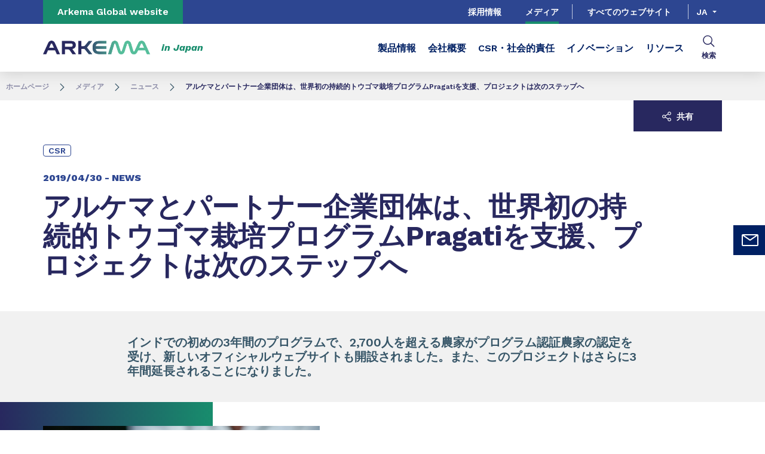

--- FILE ---
content_type: text/html;charset=UTF-8
request_url: https://www.arkema.com/japan/ja/media/newslist/news/global/csr/2019/20190430-arkema-and-its-pa/
body_size: 11630
content:
<!DOCTYPE html>
<html lang="ja" dir="ltr">
<head>
<!-- Google Tag Manager -->
<script>(function(w,d,s,l,i){w[l]=w[l]||[];w[l].push({'gtm.start':
new Date().getTime(),event:'gtm.js'});var f=d.getElementsByTagName(s)[0],
j=d.createElement(s),dl=l!='dataLayer'?'&l='+l:'';j.async=true;j.src=
'https://www.googletagmanager.com/gtm.js?id='+i+dl;f.parentNode.insertBefore(j,f);
})(window,document,'script','dataLayer','GTM-TC26C36');</script>
<!-- End Google Tag Manager -->

    <meta name="viewport" content="width=device-width, initial-scale=1.0"/>
    <meta http-equiv="Content-Type" content="text/html; charset=utf-8"/>
    <link rel="preconnect" href="https://fonts.gstatic.com">
    <link rel="apple-touch-icon" sizes="180x180" href="/modules/proxima-templates/favicon/newFavicon-180x180.png">
    <link rel="icon" type="image/png" sizes="32x32" href="/modules/proxima-templates/favicon/newFavicon-32x32.png">
    <link rel="icon" type="image/png" sizes="16x16" href="/modules/proxima-templates/favicon/newFavicon-16x16.png">
    <link href="https://fonts.googleapis.com/css2?family=Work+Sans:ital,wght@0,400;0,600;0,700;0,800;1,400;1,600;1,700;1,800&display=swap" rel="stylesheet">
    
<script async src="https://page.arkema.com/js/forms2/js/forms2.min.js"></script>
    
<script type="application/ld+json">
        {
            "@context": "https://schema.org",
            "@type": "WebSite",
            "name": "アルケマ 日本",
            "url": "https://www.arkema.com/japan/"
        }
    </script>
    <script src="https://unpkg.com/dayjs@1/dayjs.min.js"></script>
    <script src="https://unpkg.com/dayjs@1/locale/ja.js"></script>
    <script src="https://unpkg.com/dayjs@1/plugin/utc.js"></script>
    <script src="https://unpkg.com/dayjs@1/plugin/timezone.js"></script>

<title>アルケマとパートナー企業団体は、世界初の持続的トウゴマ栽培プログラムPragatiを支援、プロジェクトは次のステップへ | アルケマ 日本</title>
<link rel="canonical" href="https://www.arkema.com/japan/ja/media/newslist/news/global/csr/2019/20190430-arkema-and-its-pa/"/>
<meta name="url" content="/japan/ja/media/newslist/news/global/csr/2019/20190430-arkema-and-its-pa/"/><meta property="twitter:url" content="https://www.arkema.com/japan/ja/media/newslist/news/global/csr/2019/20190430-arkema-and-its-pa/"/>
<meta property="og:url" content="https://www.arkema.com/japan/ja/media/newslist/news/global/csr/2019/20190430-arkema-and-its-pa/"/><meta property="twitter:title" content="アルケマとパートナー企業団体は、世界初の持続的トウゴマ栽培プログラムPragatiを支援、プロジェクトは次のステップへ | アルケマ 日本"/>
<meta property="og:title" content="アルケマとパートナー企業団体は、世界初の持続的トウゴマ栽培プログラムPragatiを支援、プロジェクトは次のステップへ | アルケマ 日本"/><meta property="twitter:image" content="https://www.arkema.com/files/live/sites/shared_arkema/files/arkema-logo.webp"/>
<meta property="og:image" content="https://www.arkema.com/files/live/sites/shared_arkema/files/arkema-logo.webp"/>
<meta name="description" content="インドでの初めの3年間のプログラムで、2,700人を超える農家がプログラム認証農家の認定を受け、新しいオフィシャルウェブサイトも開設されました。また、このプロジェクトはさらに3年間延長されることになりました。 "/><meta property="twitter:description" content="インドでの初めの3年間のプログラムで、2,700人を超える農家がプログラム認証農家の認定を受け、新しいオフィシャルウェブサイトも開設されました。また、このプロジェクトはさらに3年間延長されることになりました。 "/>
<meta property="og:description" content="インドでの初めの3年間のプログラムで、2,700人を超える農家がプログラム認証農家の認定を受け、新しいオフィシャルウェブサイトも開設されました。また、このプロジェクトはさらに3年間延長されることになりました。 "/>

<link rel="alternate" hreflang="ja-JA" href="https://www.arkema.com/japan/ja/media/newslist/news/global/csr/2019/20190430-arkema-and-its-pa/"/>
<link rel="alternate" hreflang="en-JA" href="https://www.arkema.com/japan/en/media/newslist/news/global/csr/2019/20190430-arkema-and-its-pa/"/>
<link rel="alternate" hreflang="en-US" href="https://www.arkema.com/usa/en/media/news/global/csr/2019/20190430-arkema-and-its-pa/"/>
<link rel="alternate" hreflang="en-CA" href="https://www.arkema.com/canada/en/newslist/news/global/csr/2019/20190430-arkema-and-its-pa/"/>
<link rel="alternate" hreflang="fr-CA" href="https://www.arkema.com/canada/fr/newslist/news/global/csr/2019/20190430-arkema-and-its-pa/"/>
<link rel="alternate" hreflang="x-default" href="https://www.arkema.com/global/en/websites-and-locations/"/>




<script type="application/json" id="jahia-data-ctx">{"contextPath":"","lang":"ja","uilang":"ja","siteUuid":"8aa6d8ab-41e5-4138-a10d-cf813dba6072","wcag":true,"ckeCfg":""}</script>
<script type="application/json" id="jahia-data-ck">{"path":"/modules/ckeditor/javascript/"}</script>
<script src="/javascript/initJahiaContext.js"></script>
<link id="staticAssetCSS0" rel="stylesheet" href="/generated-resources/e7989b77d2f8ca7eea47c66ecf075ee.min.css" media="screen" type="text/css"/>
<link id="staticAssetCSS1" rel="stylesheet" href="/generated-resources/db5ad144115e9f72b9a17e96edc7d437.min.css" media="print" type="text/css"/>
<script id="staticAssetJavascript0" src="/generated-resources/7cde6a38cd1cce31cd9496cc12f89a4.min.js"  ></script>
<script type="text/javascript" nonce="NmE5ZDg2NGEtNGU4Yy00NmIyLWFmMWYtOTQxNThjZDJiMDEw">
    window.digitalDataOverrides = window.digitalDataOverrides || [];
    window.digitalData = {
        "scope": "arkema_japan",
        "site": {
            "siteInfo": {
                "siteID": "8aa6d8ab-41e5-4138-a10d-cf813dba6072"
            }
        },
        "page": {
            "pageInfo": {
                "pageID": "3211a27d-a430-4a48-8a35-8482deac5e9c",
                "nodeType": "jnt:page",
                "pageName": "News",
                "pagePath": "/sites/arkema_japan/home/media/newslist/news",
                "templateName": "news",
                "destinationURL": document.location.origin + document.location.pathname,
                "destinationSearch": document.location.search,
                "referringURL": null,
                "language": "ja",
                "categories": ["/sites/systemsite/categories/structuring/arkema/share/arkema_japan"],
                "tags": []
            },
            "consentTypes":[
                
            ]
        },
        "events": [],
        "contextServerPublicUrl": "/modules/jexperience/proxy/arkema_japan",
        "sourceLocalIdentifierMap" : {},
        "wemInitConfig":  {
            "contextServerUrl" : "/modules/jexperience/proxy/arkema_japan",
            "isPreview": false,
            "timeoutInMilliseconds": 1000,
            "dxUsername" : "guest",
            "contextServerCookieName" : "context-profile-id",
            "activateWem": true,
            "enableWemActionUrl": "/ja/sites/arkema_japan.enableWem.do",
            "requiredProfileProperties": ['j:nodename'],
            "requiredSessionProperties": [],
            "requireSegments": false,
            "requireScores": false
        }, 
    };

   // Expose Wem init functions  
   wem.init();
  </script>

<script type="application/json" id="jahia-data-aggregatedjs">{"scripts":["/modules/jexperience/javascript/jexperience/dist/3_6_2/wem.min.js","/modules/jquery/javascript/jquery-3.4.1.min.js","/modules/assets/javascript/jquery.jahia.min.js"]}</script>

<script type="text/javascript" src="/modules/CsrfServlet"></script>
</head>

<body id="anchor-top" class="scroll-active ">
<!-- Google Tag Manager (noscript) -->
<noscript><iframe src="https://www.googletagmanager.com/ns.html?id=GTM-TC26C36"
height="0" width="0" style="display:none;visibility:hidden"></iframe></noscript>
<!-- End Google Tag Manager (noscript) -->

<div class="skip-link js-skip">
    <a href="#main-content">Go to content</a>
    <a href="#header-global">Go to navigation</a>
    <button data-target="header-primary-search">Go to search</button>
        </div>
<nav id="nav-content" class="page-contact-list" aria-label="???access.social.navigation.label???">
    <!-- We are on a display page type -->
                    <!-- Content sticky - start -->
                <form action="/japan/ja/media/newslist/news.goto.do" method="post">
                    <input type="hidden" name="target" value="ff410946-243b-41b3-aac1-bed8ffeac565">
                    <input type="hidden" name="from" value="aef30f16-63bd-4071-a4f9-4b47b0b5f0b3">
                    <button class="page-contact">
                        <svg viewBox="0 0 32 32" class="icon icon-image-email">
                            <use href="/modules/proxima-main/assets/svg/sprite-global.svg#icon-image-email" />
                        </svg>
                        お問い合わせ</button>
                </form>
                <!-- Content sticky - end --></nav>
<div id="root" class="arkema-root">
    <header id="header-global" class=" js-witch-important js-header header-site" aria-live="polite">
    <input type="hidden" id="tab" name="tab" value="">
    <div class="header-site-country">
            <a href="https://www.arkema.com/global/en/" target="_blank" class="js-hover" data-hover="hover-group-2">
                Arkema Global website</a>
        </div>
    <!-- Header secondary menu -->
    <nav class="header-secondary-navigation" aria-label="Secondary navigation">
        <ul class="header-navigation-list">
            <li class="header-navigation-item" >
            <button class="js-switch js-switch-marked header-navigation-button js-hover  js-megamenu-level" data-level="1" data-target="a88cb84a-945c-4c24-bacc-2b1d3ec8f88c" aria-controls="a88cb84a-945c-4c24-bacc-2b1d3ec8f88c" data-hover="hover-group-2" aria-haspopup="true" aria-expanded="false">
                    採用情報<svg viewBox="0 0 128 128" class="icon icon-arrow">
                    <use href="/modules/proxima-main/assets/svg/sprite-global.svg#icon-arrow" />
                </svg>
            </button>
        <div id="a88cb84a-945c-4c24-bacc-2b1d3ec8f88c" class="header-megamenu header-secondary-megamenu header-secondary-panel header-level1 header-color-transparent" aria-live="polite">
    <aside class="header-megamenu-left">
    <button data-target="a88cb84a-945c-4c24-bacc-2b1d3ec8f88c" class="button button-back header-secondary-return-link js-header-menu-return js-switch js-megamenu-level-close" data-level="1">
        <svg viewBox="0 0 24 24" class="icon icon-boutons-link-normal">
            <use href="/modules/proxima-main/assets/svg/sprite-global.svg#icon-boutons-link-normal" />
        </svg>
        Back</button>
    <p></p>
    <p>
        </p>

    <a href=""  target="_self"  class="button button-secondary"
    >
    このセクションを見る</a></aside><div class="header-secondary-panel-list header-column header-column-primary">
    <div class="wrapper">

        <div class="header-secondary-panel-return js-switch" data-target="a88cb84a-945c-4c24-bacc-2b1d3ec8f88c">
            <button class="button button-back header-secondary-return-link js-header-menu-return">
                <svg viewBox="0 0 24 24" class="icon icon-boutons-link-normal">
                    <use href="/modules/proxima-main/assets/svg/sprite-global.svg#icon-boutons-link-normal" />
                </svg>
                Back</button>
            <button class="button button-close header-secondary-return-icon js-switch" data-target="a88cb84a-945c-4c24-bacc-2b1d3ec8f88c" title="Close this level menu">
                <svg viewBox="0 0 500 500" class="icon icon-close">
                    <use href="/modules/proxima-main/assets/svg/sprite-global.svg#icon-close" />
                </svg>
            </button>
        </div>

        <nav  aria-label="Secondary navigation submenu">
            <ul data-menu-level="2" aria-live="polite">
                <li class="menu-link-attach menu-link-level1">
                                    <a href="/japan/ja/careers/join-us/" >
                                        キャリア<svg viewBox="0 0 24 24" class="icon icon-boutons-link-normal">
                                            <use href="/modules/proxima-main/assets/svg/sprite-global.svg#icon-boutons-link-normal" />
                                        </svg>
                                    </a>
                                </li>
                            </ul>
        </nav>

    </div>
</div></div></li>
        <li class="header-navigation-item" >
            <button class="js-switch js-switch-marked header-navigation-button js-hover selected js-megamenu-level" data-level="1" data-target="328fc0e1-2e2c-4a4e-9d1a-6a1df6b104a3" aria-controls="328fc0e1-2e2c-4a4e-9d1a-6a1df6b104a3" data-hover="hover-group-2"aria-current="true" aria-haspopup="true" aria-expanded="false">
                    メディア<svg viewBox="0 0 128 128" class="icon icon-arrow">
                    <use href="/modules/proxima-main/assets/svg/sprite-global.svg#icon-arrow" />
                </svg>
            </button>
        <div id="328fc0e1-2e2c-4a4e-9d1a-6a1df6b104a3" class="header-megamenu header-secondary-megamenu header-secondary-panel header-level1 header-color-transparent" aria-live="polite">
    <aside class="header-megamenu-left">
    <button data-target="328fc0e1-2e2c-4a4e-9d1a-6a1df6b104a3" class="button button-back header-secondary-return-link js-header-menu-return js-switch js-megamenu-level-close" data-level="1">
        <svg viewBox="0 0 24 24" class="icon icon-boutons-link-normal">
            <use href="/modules/proxima-main/assets/svg/sprite-global.svg#icon-boutons-link-normal" />
        </svg>
        Back</button>
    <p></p>
    <p>
        </p>

    <a href="/japan/ja/media/"  target="_self"  class="button button-secondary"
    >
    このセクションを見る</a></aside><div class="header-secondary-panel-list header-column header-column-primary">
    <div class="wrapper">

        <div class="header-secondary-panel-return js-switch" data-target="328fc0e1-2e2c-4a4e-9d1a-6a1df6b104a3">
            <button class="button button-back header-secondary-return-link js-header-menu-return">
                <svg viewBox="0 0 24 24" class="icon icon-boutons-link-normal">
                    <use href="/modules/proxima-main/assets/svg/sprite-global.svg#icon-boutons-link-normal" />
                </svg>
                Back</button>
            <button class="button button-close header-secondary-return-icon js-switch" data-target="328fc0e1-2e2c-4a4e-9d1a-6a1df6b104a3" title="Close this level menu">
                <svg viewBox="0 0 500 500" class="icon icon-close">
                    <use href="/modules/proxima-main/assets/svg/sprite-global.svg#icon-close" />
                </svg>
            </button>
        </div>

        <nav  aria-label="Secondary navigation submenu">
            <ul data-menu-level="2" aria-live="polite">
                <li class="menu-link-attach menu-link-level1">
                                    <a href="/japan/ja/media/newslist/" >
                                        ニュース<svg viewBox="0 0 24 24" class="icon icon-boutons-link-normal">
                                            <use href="/modules/proxima-main/assets/svg/sprite-global.svg#icon-boutons-link-normal" />
                                        </svg>
                                    </a>
                                </li>
                            <li class="menu-link-attach menu-link-level1">
                                    <a href="/japan/ja/media/webinar/" >
                                        ウェビナー<svg viewBox="0 0 24 24" class="icon icon-boutons-link-normal">
                                            <use href="/modules/proxima-main/assets/svg/sprite-global.svg#icon-boutons-link-normal" />
                                        </svg>
                                    </a>
                                </li>
                            <li class="menu-link-attach menu-link-level1">
                                    <a href="/japan/ja/media/public-notice/" >
                                        法定公告<svg viewBox="0 0 24 24" class="icon icon-boutons-link-normal">
                                            <use href="/modules/proxima-main/assets/svg/sprite-global.svg#icon-boutons-link-normal" />
                                        </svg>
                                    </a>
                                </li>
                            </ul>
        </nav>

    </div>
</div></div></li>
        </ul></nav>

    <a href="/japan/ja/websites-and-locations/" class="header-secondary-panel-type header-secondary-country header-navigation-item js-hover" data-hover="hover-group-2">
            すべてのウェブサイト</a>
    <!-- Header secondary Language selector -->
    <div class="header-secondary-language" id="header-secondary-language" aria-live="polite">
        <button class="header-secondary-language-current js-switch js-hover"
                        data-target="header-secondary-language"
                        aria-controls="language-list"
                        aria-label="Choose a language, current language, ja"
                        aria-haspopup="listbox"
                        aria-activedescendant="option-ja"
                    data-hover="hover-group-2">
                        ja</button>
            <div class="header-secondary-language-underline"></div>
        <ul id="language-list" class="header-secondary-language-list" role="listbox" aria-label="List of languages" tabindex="-1">
            <li role="option"
                            aria-selected="false"
                            aria-label="en"
                            tabindex="0">
                            <a href='/japan/en/media/newslist/news/global/csr/2019/20190430-arkema-and-its-pa/'
                               >
                                    en</a>
                        </li>
                    </ul>
    </div><!-- Header primary Logo -->
    <div class='header-primary-logo header-primary-logo-country'>
        <a href="/japan/ja/" title="Return to homepage">
            <img src="/files/live/sites/shared_arkema/files/arkema-logo.webp" >
        </a>
        <span class="logo-country">
                in Japan</span>
        </div><!-- Header primary -->
    <!-- Header primary Main bar -->
<nav class="header-primary-navigation" aria-label="Primary navigation">
    <ul class="header-navigation-list">
            <li class="header-navigation-item" >
            <button class="js-switch js-switch-marked header-navigation-button js-hover  js-megamenu-level" data-level="1" data-target="8c508e1d-23ec-4bc4-930e-059a90dd674b" aria-controls="8c508e1d-23ec-4bc4-930e-059a90dd674b" data-hover="hover-group-1" aria-haspopup="true" aria-expanded="false">
                    製品情報<svg viewBox="0 0 128 128" class="icon icon-arrow">
                    <use href="/modules/proxima-main/assets/svg/sprite-global.svg#icon-arrow" />
                </svg>
            </button>
        <div id="8c508e1d-23ec-4bc4-930e-059a90dd674b" class="header-megamenu header-main-megamenu header-secondary-panel header-level1 header-color-transparent" aria-live="polite">
    <aside class="header-megamenu-left">
    <button data-target="8c508e1d-23ec-4bc4-930e-059a90dd674b" class="button button-back header-secondary-return-link js-header-menu-return js-switch js-megamenu-level-close" data-level="1">
        <svg viewBox="0 0 24 24" class="icon icon-boutons-link-normal">
            <use href="/modules/proxima-main/assets/svg/sprite-global.svg#icon-boutons-link-normal" />
        </svg>
        Back</button>
    <p></p>
    <p>
        </p>

    <a href="/japan/ja/products/"  target="_self"  class="button button-secondary"
    >
    このセクションを見る</a></aside><div class="header-secondary-panel-list header-column header-column-manual">
    <div class="wrapper">
        <div class="header-secondary-panel-return">
            <button class="button button-back js-header-menu-return js-switch header-secondary-return-link" data-target="8c508e1d-23ec-4bc4-930e-059a90dd674b">
                <svg viewBox="0 0 24 24" class="icon icon-boutons-link-normal">
                    <use href="/modules/proxima-main/assets/svg/sprite-global.svg#icon-boutons-link-normal" />
                </svg>
                Back</button>
            <button class="js-switch button-close header-secondary-return-icon" data-target="8c508e1d-23ec-4bc4-930e-059a90dd674b" title="Close this level menu">
                <svg viewBox="0 0 500 500" class="icon icon-close">
                    <use href="/modules/proxima-main/assets/svg/sprite-global.svg#icon-close" />
                </svg>
            </button>
        </div>
        <nav  aria-label="Primary navigation submenu">
            <ul class="header-navigation-list">
            <li class="menu-link-attach menu-link-background-white" >
            <a href="/japan/ja/products/advanced-materials/"  target="_self"  class=""
    >
    先端材料<svg class="icon icon-boutons-link-normal">
            <use href="/modules/proxima-main/assets/svg/sprite-global.svg#icon-boutons-link-normal" />
        </svg></a></li>
        <li class="menu-link-attach menu-link-background-white" >
            <a href="/japan/ja/products/coating-solutions/"  target="_self"  class=""
    >
    コーティングソリューション<svg class="icon icon-boutons-link-normal">
            <use href="/modules/proxima-main/assets/svg/sprite-global.svg#icon-boutons-link-normal" />
        </svg></a></li>
        <li class="menu-link-attach menu-link-background-white" >
            <a href="/japan/ja/products/intermediates/"  target="_self"  class=""
    >
    中間体<svg class="icon icon-boutons-link-normal">
            <use href="/modules/proxima-main/assets/svg/sprite-global.svg#icon-boutons-link-normal" />
        </svg></a></li>
        <li class="menu-link-attach menu-link-background-white" >
            <a href="/japan/ja/products/new-products-incubator/"  target="_self"  class=""
    >
    新製品インキュベーター<svg class="icon icon-boutons-link-normal">
            <use href="/modules/proxima-main/assets/svg/sprite-global.svg#icon-boutons-link-normal" />
        </svg></a></li>
        </ul><ul class="header-navigation-list">
            <li class="menu-link-attach menu-link-background-white" >
            <a href="/japan/ja/products/adhesive-solutions/"  target="_self"  class=""
    >
    接着剤ソリューション<svg class="icon icon-boutons-link-normal">
            <use href="/modules/proxima-main/assets/svg/sprite-global.svg#icon-boutons-link-normal" />
        </svg></a></li>
        <li class="menu-link-attach menu-link-background-white" >
            <a href="/japan/ja/products/3d-printing/"  target="_self"  class=""
    >
    3Dプリンター材料<svg class="icon icon-boutons-link-normal">
            <use href="/modules/proxima-main/assets/svg/sprite-global.svg#icon-boutons-link-normal" />
        </svg></a></li>
        <li class="menu-link-attach menu-link-background-white" >
            <a href="/japan/ja/products/sds-1/"  target="_self"  class=""
    >
    安全データシート<svg class="icon icon-boutons-link-normal">
            <use href="/modules/proxima-main/assets/svg/sprite-global.svg#icon-boutons-link-normal" />
        </svg></a></li>
        </ul></nav>
    </div>
</div></div></li>
        <li class="header-navigation-item" >
            <button class="js-switch js-switch-marked header-navigation-button js-hover  js-megamenu-level" data-level="1" data-target="9fe19637-befc-47f4-9ea6-d2b57b6e8e9d" aria-controls="9fe19637-befc-47f4-9ea6-d2b57b6e8e9d" data-hover="hover-group-1" aria-haspopup="true" aria-expanded="false">
                    会社概要<svg viewBox="0 0 128 128" class="icon icon-arrow">
                    <use href="/modules/proxima-main/assets/svg/sprite-global.svg#icon-arrow" />
                </svg>
            </button>
        <div id="9fe19637-befc-47f4-9ea6-d2b57b6e8e9d" class="header-megamenu header-main-megamenu header-secondary-panel header-level1 header-color-transparent" aria-live="polite">
    <aside class="header-megamenu-left">
    <button data-target="9fe19637-befc-47f4-9ea6-d2b57b6e8e9d" class="button button-back header-secondary-return-link js-header-menu-return js-switch js-megamenu-level-close" data-level="1">
        <svg viewBox="0 0 24 24" class="icon icon-boutons-link-normal">
            <use href="/modules/proxima-main/assets/svg/sprite-global.svg#icon-boutons-link-normal" />
        </svg>
        Back</button>
    <p></p>
    <p>
        </p>

    <a href="/japan/ja/arkema-in-japan/business-overview/"  target="_self"  class="button button-secondary"
    >
    このセクションを見る</a></aside><div class="header-secondary-panel-list header-column header-column-primary">
    <div class="wrapper">

        <div class="header-secondary-panel-return js-switch" data-target="9fe19637-befc-47f4-9ea6-d2b57b6e8e9d">
            <button class="button button-back header-secondary-return-link js-header-menu-return">
                <svg viewBox="0 0 24 24" class="icon icon-boutons-link-normal">
                    <use href="/modules/proxima-main/assets/svg/sprite-global.svg#icon-boutons-link-normal" />
                </svg>
                Back</button>
            <button class="button button-close header-secondary-return-icon js-switch" data-target="9fe19637-befc-47f4-9ea6-d2b57b6e8e9d" title="Close this level menu">
                <svg viewBox="0 0 500 500" class="icon icon-close">
                    <use href="/modules/proxima-main/assets/svg/sprite-global.svg#icon-close" />
                </svg>
            </button>
        </div>

        <nav  aria-label="Primary navigation submenu">
            <ul data-menu-level="2" aria-live="polite">
                <li class="menu-link-attach menu-link-level1">
                                    <a href="/japan/ja/arkema-in-japan/business-overview/" >
                                        日本での事業展開<svg viewBox="0 0 24 24" class="icon icon-boutons-link-normal">
                                            <use href="/modules/proxima-main/assets/svg/sprite-global.svg#icon-boutons-link-normal" />
                                        </svg>
                                    </a>
                                </li>
                            <li class="menu-link-attach menu-link-level1">
                                    <a href="/japan/ja/arkema-in-japan/arkema-japan-locations/" >
                                        国内拠点<svg viewBox="0 0 24 24" class="icon icon-boutons-link-normal">
                                            <use href="/modules/proxima-main/assets/svg/sprite-global.svg#icon-boutons-link-normal" />
                                        </svg>
                                    </a>
                                </li>
                            <li class="menu-link-attach menu-link-level1">
                                    <a href="/japan/ja/arkema-in-japan/arkema-group/" >
                                        アルケマグループ<svg viewBox="0 0 24 24" class="icon icon-boutons-link-normal">
                                            <use href="/modules/proxima-main/assets/svg/sprite-global.svg#icon-boutons-link-normal" />
                                        </svg>
                                    </a>
                                </li>
                            </ul>
        </nav>

    </div>
</div></div></li>
        <li class="header-navigation-item" >
            <button class="js-switch js-switch-marked header-navigation-button js-hover  js-megamenu-level" data-level="1" data-target="9548bb6b-6f3d-460c-918c-f65081102aa9" aria-controls="9548bb6b-6f3d-460c-918c-f65081102aa9" data-hover="hover-group-1" aria-haspopup="true" aria-expanded="false">
                    CSR・社会的責任<svg viewBox="0 0 128 128" class="icon icon-arrow">
                    <use href="/modules/proxima-main/assets/svg/sprite-global.svg#icon-arrow" />
                </svg>
            </button>
        <div id="9548bb6b-6f3d-460c-918c-f65081102aa9" class="header-megamenu header-main-megamenu header-secondary-panel header-level1 header-color-transparent" aria-live="polite">
    <aside class="header-megamenu-left">
    <button data-target="9548bb6b-6f3d-460c-918c-f65081102aa9" class="button button-back header-secondary-return-link js-header-menu-return js-switch js-megamenu-level-close" data-level="1">
        <svg viewBox="0 0 24 24" class="icon icon-boutons-link-normal">
            <use href="/modules/proxima-main/assets/svg/sprite-global.svg#icon-boutons-link-normal" />
        </svg>
        Back</button>
    <p></p>
    <p>
        </p>

    <a href="/japan/ja/social-responsibility/arkema-groups-csr-policy/vision-and-strategy/"  target="_self"  class="button button-secondary"
    >
    このセクションを見る</a></aside><div class="header-secondary-panel-list header-column header-column-primary">
    <div class="wrapper">

        <div class="header-secondary-panel-return js-switch" data-target="9548bb6b-6f3d-460c-918c-f65081102aa9">
            <button class="button button-back header-secondary-return-link js-header-menu-return">
                <svg viewBox="0 0 24 24" class="icon icon-boutons-link-normal">
                    <use href="/modules/proxima-main/assets/svg/sprite-global.svg#icon-boutons-link-normal" />
                </svg>
                Back</button>
            <button class="button button-close header-secondary-return-icon js-switch" data-target="9548bb6b-6f3d-460c-918c-f65081102aa9" title="Close this level menu">
                <svg viewBox="0 0 500 500" class="icon icon-close">
                    <use href="/modules/proxima-main/assets/svg/sprite-global.svg#icon-close" />
                </svg>
            </button>
        </div>

        <nav  aria-label="Primary navigation submenu">
            <ul data-menu-level="2" aria-live="polite">
                <li class="menu-link menu-link-level1">
                                <button class="js-menu js-megamenu-level " data-level="2" data-target="arkema-groups-csr-policyb9368f7b-76d9-429c-a2ce-3006610ecf47" aria-controls="arkema-groups-csr-policyb9368f7b-76d9-429c-a2ce-3006610ecf47">
                                    アルケマグループの取り組み<svg viewBox="0 0 128 128" class="icon icon-arrow">
                                        <use href="/modules/proxima-main/assets/svg/sprite-global.svg#icon-arrow" />
                                    </svg>
                                </button>
                                <div id="arkema-groups-csr-policyb9368f7b-76d9-429c-a2ce-3006610ecf47" class="header-column header-column-links header-level2 "
                                         data-menu-level="3" style="--css-megamenu-order: 0;">
                                        <div class="header-secondary-panel-return js-menu js-menu-return js-megamenu-level-close"
                                             data-target="arkema-groups-csr-policyb9368f7b-76d9-429c-a2ce-3006610ecf47" data-level="2">
                                            <button class="button button-back js-header-menu-return header-secondary-return-link">
                                                <svg viewBox="0 0 24 24" class="icon icon-boutons-link-normal">
                                                    <use href="/modules/proxima-main/assets/svg/sprite-global.svg#icon-boutons-link-normal" />
                                                </svg>
                                                Back</button>
                                        </div>
                                        <a href="/japan/ja/social-responsibility/arkema-groups-csr-policy/vision-and-strategy/" class="header-column-links-name">
                                            アルケマグループの取り組み<svg viewBox="0 0 24 24" class="icon icon-boutons-link-normal">
                                                <use href="/modules/proxima-main/assets/svg/sprite-global.svg#icon-boutons-link-normal" />
                                            </svg>
                                        </a>
                                        <ul>
                                            <li class="menu-link-attach menu-link-level2">
                                                    <a href="/japan/ja/social-responsibility/arkema-groups-csr-policy/vision-and-strategy/" >
                                                        アルケマのCSR戦略とコミットメント<svg viewBox="0 0 24 24" class="icon icon-boutons-link-normal">
                                                            <use href="/modules/proxima-main/assets/svg/sprite-global.svg#icon-boutons-link-normal" />
                                                        </svg>
                                                    </a>
                                                </li>
                                            <li class="menu-link-attach menu-link-level2">
                                                    <a href="/japan/ja/social-responsibility/arkema-groups-csr-policy/ethics-and-compliance/" >
                                                        企業倫理とコンプライアンス<svg viewBox="0 0 24 24" class="icon icon-boutons-link-normal">
                                                            <use href="/modules/proxima-main/assets/svg/sprite-global.svg#icon-boutons-link-normal" />
                                                        </svg>
                                                    </a>
                                                </li>
                                            </ul>
                                    </div>
                            </li>
                        <li class="menu-link-attach menu-link-level1">
                                    <a href="/japan/ja/social-responsibility/relations-with-stakeholders/" >
                                        ステークホルダーの皆様とともに<svg viewBox="0 0 24 24" class="icon icon-boutons-link-normal">
                                            <use href="/modules/proxima-main/assets/svg/sprite-global.svg#icon-boutons-link-normal" />
                                        </svg>
                                    </a>
                                </li>
                            </ul>
        </nav>

    </div>
</div></div></li>
        <li class="header-navigation-item" >
            <button class="js-switch js-switch-marked header-navigation-button js-hover  js-megamenu-level" data-level="1" data-target="23f40bd0-5843-4f1f-ae17-b4299416a81e" aria-controls="23f40bd0-5843-4f1f-ae17-b4299416a81e" data-hover="hover-group-1" aria-haspopup="true" aria-expanded="false">
                    イノベーション<svg viewBox="0 0 128 128" class="icon icon-arrow">
                    <use href="/modules/proxima-main/assets/svg/sprite-global.svg#icon-arrow" />
                </svg>
            </button>
        <div id="23f40bd0-5843-4f1f-ae17-b4299416a81e" class="header-megamenu header-main-megamenu header-secondary-panel header-level1 header-color-transparent" aria-live="polite">
    <aside class="header-megamenu-left">
    <button data-target="23f40bd0-5843-4f1f-ae17-b4299416a81e" class="button button-back header-secondary-return-link js-header-menu-return js-switch js-megamenu-level-close" data-level="1">
        <svg viewBox="0 0 24 24" class="icon icon-boutons-link-normal">
            <use href="/modules/proxima-main/assets/svg/sprite-global.svg#icon-boutons-link-normal" />
        </svg>
        Back</button>
    <p></p>
    <p>
        </p>

    <a href="/japan/ja/innovation/arkemas-rd-strategy-1/"  target="_self"  class="button button-secondary"
    >
    このセクションを見る</a></aside><div class="header-secondary-panel-list header-column header-column-primary">
    <div class="wrapper">

        <div class="header-secondary-panel-return js-switch" data-target="23f40bd0-5843-4f1f-ae17-b4299416a81e">
            <button class="button button-back header-secondary-return-link js-header-menu-return">
                <svg viewBox="0 0 24 24" class="icon icon-boutons-link-normal">
                    <use href="/modules/proxima-main/assets/svg/sprite-global.svg#icon-boutons-link-normal" />
                </svg>
                Back</button>
            <button class="button button-close header-secondary-return-icon js-switch" data-target="23f40bd0-5843-4f1f-ae17-b4299416a81e" title="Close this level menu">
                <svg viewBox="0 0 500 500" class="icon icon-close">
                    <use href="/modules/proxima-main/assets/svg/sprite-global.svg#icon-close" />
                </svg>
            </button>
        </div>

        <nav  aria-label="Primary navigation submenu">
            <ul data-menu-level="2" aria-live="polite">
                <li class="menu-link-attach menu-link-level1">
                                    <a href="/japan/ja/innovation/arkemas-rd-strategy-1/" >
                                        アルケマのR&D戦略<svg viewBox="0 0 24 24" class="icon icon-boutons-link-normal">
                                            <use href="/modules/proxima-main/assets/svg/sprite-global.svg#icon-boutons-link-normal" />
                                        </svg>
                                    </a>
                                </li>
                            <li class="menu-link-attach menu-link-level1">
                                    <a href="/japan/ja/innovation/kyoto-technical-center/" >
                                        京都テクニカルセンター<svg viewBox="0 0 24 24" class="icon icon-boutons-link-normal">
                                            <use href="/modules/proxima-main/assets/svg/sprite-global.svg#icon-boutons-link-normal" />
                                        </svg>
                                    </a>
                                </li>
                            <li class="menu-link-attach menu-link-level1">
                                    <a href="/japan/ja/innovation/technical-support-in-japan/" >
                                        国内での技術サポート<svg viewBox="0 0 24 24" class="icon icon-boutons-link-normal">
                                            <use href="/modules/proxima-main/assets/svg/sprite-global.svg#icon-boutons-link-normal" />
                                        </svg>
                                    </a>
                                </li>
                            <li class="menu-link-attach menu-link-level1">
                                    <a href="/japan/ja/innovation/start-up-connect/" >
                                        スタートアップ・コネクト<svg viewBox="0 0 24 24" class="icon icon-boutons-link-normal">
                                            <use href="/modules/proxima-main/assets/svg/sprite-global.svg#icon-boutons-link-normal" />
                                        </svg>
                                    </a>
                                </li>
                            </ul>
        </nav>

    </div>
</div></div></li>
        <li class="header-navigation-item" >
            <a href="/japan/ja/webzine/" class=" js-hover header-navigation-link" data-hover="hover-group-1">
                    リソース<svg viewBox="0 0 24 24" class="icon icon-boutons-link-normal">
                    <use href="/modules/proxima-main/assets/svg/sprite-global.svg#icon-boutons-link-normal" />
                </svg>
            </a></li>
        </ul></nav>

<!-- Header primary search activation -->
<div id="header-primary-search" aria-live="polite" class="header-primary-search">
        <form class="form-simple" action="/japan/ja/search/" data-search-locale=ja data-search-site=arkema_japan>
            <div class="autocomplete-container js-autocomplete-container">
                <div class="autocomplete-field" id="search-result-v2-input">
                    <div class="autocomplete-query">
                        <input class="js-autocomplete" name="q" type="text" tabindex="-1" placeholder="結果を見るにはリクエストを入力してください。" autocomplete="off" aria-label="Enter one or more keywords. On input validation, you will be redirected to search page result."/>
                        <input name="qc" type="hidden" value="search"/>
                    </div>
                    <div class="autocomplete-button">
                        <button type="submit" tabindex="-1" title="Submit search">
                            <svg viewBox="0 0 32 32" class="icon icon-image-search">
                                <use href="/modules/proxima-main/assets/svg/sprite-global.svg#icon-image-search" />
                            </svg>
                        </button>
                    </div>
                </div>
                <div class="autocomplete-result">
                        <div class="autocomplete-list js-search-results"></div>
                    </div>
                </div>
        </form>
        <button id="header-search-button" class="js-switch js-switch-mobile-only header-primary-icon js-hover js-switch-tabindex js-search-open" data-target="header-primary-search" aria-controls="header-primary-search" data-hover="hover-group-3"
           tabindex="0" title="検索">
            <svg viewBox="0 0 32 32" class="icon icon-image-search">
                <use href="/modules/proxima-main/assets/svg/sprite-global.svg#icon-image-search" />
            </svg>
            <svg viewBox="0 0 500 500" class="icon icon-close">
                <use href="/modules/proxima-main/assets/svg/sprite-global.svg#icon-close" />
            </svg>
            <span>検索</span>
        </button>
        <a id="header-search-link" class="header-primary-icon js-hover" data-target="header-primary-search" data-hover="hover-group-3"
           href="/japan/ja/search/" tabindex="0" title="検索">
            <svg viewBox="0 0 32 32" class="icon icon-image-search">
                <use href="/modules/proxima-main/assets/svg/sprite-global.svg#icon-image-search" />
            </svg>
            <span>検索</span>
        </a>
    </div>
<!-- loggin template -->


<script>
    document.cookie = "logged=; path=/";
</script><!-- Header Burger -->
<button class="header-global-burger js-switch js-switch-important" data-target="header-global" title="Open main menu" aria-controls="header-global">
    <svg viewBox="0 0 727 500" class="icon icon-burger">
        <use href="/modules/proxima-main/assets/svg/sprite-global.svg#icon-burger" />
    </svg>
    <svg viewBox="0 0 500 500" class="icon icon-close">
        <use href="/modules/proxima-main/assets/svg/sprite-global.svg#icon-close" />
    </svg>
</button></header><script type="application/ld+json">{"itemListElement":[{"item":"https://www.arkema.com/cms/render/live/ja/sites/arkema_japan/home.html","@type":"ListItem","name":"ホームページ","position":1},{"item":"https://www.arkema.com/cms/render/live/ja/sites/arkema_japan/home/media.html","@type":"ListItem","name":"メディア","position":2},{"item":"https://www.arkema.com/cms/render/live/ja/sites/arkema_japan/home/media/newslist.html","@type":"ListItem","name":"ニュース","position":3},{"@type":"ListItem","name":"アルケマとパートナー企業団体は、世界初の持続的トウゴマ栽培プログラムPragatiを支援、プロジェクトは次のステップへ","position":4}],"@type":"BreadcrumbList","@context":"https://schema.org"}</script>

<nav class="breadcrumb">
    <ul>
        <li>
                    <a href="/japan/ja/">ホームページ</a>
                    <svg viewBox="0 0 128 128" class="icon icon-arrow" aria-description="Breadcrumb separator">
                        <use href="/modules/proxima-main/assets/svg/sprite-global.svg#icon-arrow" />
                    </svg>
                </li>
            <li>
                    <a href="/japan/ja/media/">メディア</a>
                    <svg viewBox="0 0 128 128" class="icon icon-arrow" aria-description="Breadcrumb separator">
                        <use href="/modules/proxima-main/assets/svg/sprite-global.svg#icon-arrow" />
                    </svg>
                </li>
            <li>
                    <a href="/japan/ja/media/newslist/">ニュース</a>
                    <svg viewBox="0 0 128 128" class="icon icon-arrow" aria-description="Breadcrumb separator">
                        <use href="/modules/proxima-main/assets/svg/sprite-global.svg#icon-arrow" />
                    </svg>
                </li>
            <li>
            <span>
                アルケマとパートナー企業団体は、世界初の持続的トウゴマ栽培プログラムPragatiを支援、プロジェクトは次のステップへ</span>
        </li>
    </ul>
</nav><main class="content-edito " id="main-content">
        <article  data-type="arkema">
            <script type="application/javascript">
        window.digitalDataOverrides = window.digitalDataOverrides || [];
        window.digitalDataOverrides.push({
            page: {
                pageInfo: {
                    pagePath: "/sites/shared_arkema/contents/news/global/csr/2019/20190430-arkema-and-its-pa",
                    
                }
            }
        });
    </script><script type="application/ld+json">
    {
  "@context": "https://schema.org/",
  "@type": "NewsArticle",
  "headline": "アルケマとパートナー企業団体は、世界初の持続的トウゴマ栽培プログラムPragatiを支援、プロジェクトは次のステップへ",
  "description": "インドでの初めの3年間のプログラムで、2,700人を超える農家がプログラム認証農家の認定を受け、新しいオフィシャルウェブサイトも開設されました。また、このプロジェクトはさらに3年間延長されることになりました。",
  "datePublished": "2019-04-30T10:37:00.000Z"
}</script><section class="banner banner-background content-color-primary banner-full" >
    <div class="wrapper">
        <ul class="banner-tag">
            <li>
                    <span class="tag tag-primary">CSR</span>
                </li>
            </ul>
        <p class="banner-date">2019/04/30 - <strong>NEWS</strong></p>
        <h1 class="banner-title">アルケマとパートナー企業団体は、世界初の持続的トウゴマ栽培プログラムPragatiを支援、プロジェクトは次のステップへ</h1>
        </div>
    <aside>
            <div class="banner-share">
                <button class="button button-download button-white js-modal" data-target="modal-share-rs" aria-controls="js-modal-container">
                    <svg viewBox="0 0 24 24" class="icon icon-share">
                        <use href="/modules/proxima-main/assets/svg/sprite-global.svg#icon-share" />
                    </svg>
                    共有</button>
            </div>
        </aside>
    </section>
<section class="content-block content-introduction content-background-grey">
    <div class="content-introduction-wrapper">
        <p>
            インドでの初めの3年間のプログラムで、2,700人を超える農家がプログラム認証農家の認定を受け、新しいオフィシャルウェブサイトも開設されました。また、このプロジェクトはさらに3年間延長されることになりました。<br/> </p>
    </div>
</section><section
                        class="content-block content-right content-rich-text content-color-blue accordion-content ">
                    <div class="wrapper">
                        <div class="content-text">
                                        <p>アルケマは、ひまし油由来の高性能バイオポリマー<a href="%(link0)" target="_blank">Rilsan<sup>®</sup></a>と<a href="https://www.extremematerials-arkema.com/jp/product-families/pebax-elastomer-family/" target="_blank">Pebax<sup>®</sup> Rnew<sup>®</sup></a>の世界最大メーカーで、Pragatiプロジェクトの創立メンバーの一人です。現在、プロジェクトのパートナー企業であるアルケマとBASF SE、Jayant Agro-Organics、Solidaridadは、2,700軒以上のインドの農家での持続可能なトウゴマ生産栽培に力を入れています。初めの3年間で広い範囲における素晴らしい成果を上げ、さらにより多くの農家にプロジェクトへの参加を働きかけ、より多くのエンドユーザーを奨励するために、このプロジェクトはさらに3年間（2019年5月から2022年5月まで）延長することになりました。また、プロジェクトのパートナー企業は、SuCCESS（環境社会基準のための持続可能なトウゴマ栽培の規約）の管理者としてSuCCESS事務局を設立しました。この事務局は、トウゴマ栽培コミュニティ内の新しいメンバーにも開放されています。</p></div>
                            </div>
                    <aside>
                            <figure>
                                        <img src="/files/live/sites/shared_arkema/files/images/Corporate%20topics/CSR/castor-beans.jpg" alt="トウゴマ">
                                        </figure>
                                </aside>
                    </section><section
                        class="content-block content-left content-rich-text content-color-blue accordion-content ">
                    <div class="wrapper">
                        <div class="content-text">
                                        <h3><strong>これまでのプロジェクトの主な成果：</strong></h3>

<ul>
	<li>SuCCESS（環境社会基準のための持続可能なトウゴマ栽培の規約）の公布</li>
	<li><br />
	新しいオフィシャルウェブサイト <a href="http://www.castorsuccess.org" target="_blank">www.castorsuccess.org</a> を開設</li>
	<li><br />
	現在、4,000ヘクタールを超えるトウゴマ農家が、SuCCESSに基づいた持続可能なトウゴマ栽培方法に従って行われており、これまでに5,000トン以上の認証された持続可能なトウゴマを生産</li>
	<li><br />
	2つの正式な認証表彰式が行われ、第三検査機関による教育訓練、監査、認証に通った2,700人を超える主要な農家が出席</li>
	<li><br />
	2016年のプロジェクト開始時より、収穫高50％以上増加が合同加盟農家によって達成</li>
	<li><br />
	プログラム参加の農家に3,000個以上の個人用安全防護具一式と作物保管製品貯蔵用ドラム缶を配布</li>
	<li><br />
	水の利用状況をモニターする模範農家で、水の消費量を約25％削減</li>
	<li><br />
	50以上の村で土壌検査と水質検査を完了</li>
	<li><br />
	5軒の模範農家を定め、他の農家を招いて優れた農耕の利点を紹介</li>
</ul>
</div>
                            </div>
                    <aside>
                            <iframe width="480" height="270" title="Embeded video " style="border:0;" allowfullscreen
                                                            src="https://www.youtube.com/embed/kpKZBLu6CjM?autoplay=0"></iframe>
                                                </aside>
                    </section><section
                        class="content-block content-center content-rich-text content-color-none accordion-content content-background-grey">
                    <div class="wrapper">
                        <div class="content-text">
                                        <p>Pragatiプロジェクトに関する詳しい情報は、オフィシャルウェブサイト <a href="http://www.castorsuccess.org">www.castorsuccess.org</a> をご覧いただくか、<span style="text-decoration: underline;"><a href="/cdn-cgi/l/email-protection" class="__cf_email__" data-cfemail="2a43444c456a494b595e4558595f49494f59590445584d">[email&#160;protected]</a></span> までお問合せください。</p>
<p>BASF SEは世界有数の化学品会社です。 Jayant Agro-Organics Ltd.は、インドにおけるひまし油を主原料とする化学品のパイオニア企業です。 Solidaridadは国際的な市民社会団体です。</p></div>
                            </div>
                    </section><section class="content-block content-title content-background-grey content-center content-color-transparent" id="">
            <div class="content-wrapper">
                <h2><strong>さらに詳しく</strong></h2>
                </div>
        </section><section class="content-block content-list-icon content-background-grey accordion-content">
    <div class="wrapper">
        <article class="content-teaser content-teaser-icon">
    <a class="link-overlay" href="https://www.arkema.com/japan/ja/media/newslist/news/global/csr/2018/20180607-pragati-arkema-et/" title="<strong>世界初の持続的トウゴマ栽培プログラム</strong>" target="_blank" rel="noreferrer"></a>
    <div class="content-teaser-wrapper">
        <svg class="icon icon-atoms-system-document">
            <use href="/modules/proxima-main/assets/svg/sprite-global.svg#icon-atoms-system-document" />
        </svg>
       <div class="content-teaser-icon-title"><strong>世界初の持続的トウゴマ栽培プログラム</strong></div>
        <div class="content-text">
            <p>アルケマ、パートナー企業・団体と共同でインドの農家1,000軒以上を支援する世界初の持続的トウゴマ栽培プログラムを推進</p>
        </div>
        <div class="button button-link">
                さらに詳しく<svg viewBox="0 0 24 24" class="icon icon-boutons-link-normal">
                            <use href="/modules/proxima-main/assets/svg/sprite-global.svg#icon-boutons-link-normal" />
                        </svg>
                    </div>
        </div>
</article><article class="content-teaser content-teaser-icon">
    <a class="link-overlay" href="https://www.extremematerials-arkema.com/ja/sustainability/" title="<strong>アルケマの植物由来製品</strong>" target="_blank" rel="noreferrer"></a>
    <div class="content-teaser-wrapper">
        <svg class="icon icon-atoms-system-document">
            <use href="/modules/proxima-main/assets/svg/sprite-global.svg#icon-atoms-system-document" />
        </svg>
       <div class="content-teaser-icon-title"><strong>アルケマの植物由来製品</strong></div>
        <div class="content-text">
            <p>高機能ポリマーと持続可能なソリューション</p>
        </div>
        <div class="button button-link">
                さらに詳しく<svg viewBox="0 0 24 24" class="icon icon-boutons-link-normal">
                            <use href="/modules/proxima-main/assets/svg/sprite-global.svg#icon-boutons-link-normal" />
                        </svg>
                    </div>
        </div>
</article><article class="content-teaser content-teaser-icon">
    <a class="link-overlay" href="https://www.arkema.com/global/en/social-responsibility/vision-and-strategy/" title="CSR戦略" target="_blank" rel="noreferrer"></a>
    <div class="content-teaser-wrapper">
        <svg class="icon icon-atoms-system-document">
            <use href="/modules/proxima-main/assets/svg/sprite-global.svg#icon-atoms-system-document" />
        </svg>
       <div class="content-teaser-icon-title">CSR戦略</div>
        <div class="content-text">
            <p>アルケマのCSR戦略について (英語)</p>
        </div>
        <div class="button button-link">
                さらに詳しく<svg viewBox="0 0 24 24" class="icon icon-boutons-link-normal">
                            <use href="/modules/proxima-main/assets/svg/sprite-global.svg#icon-boutons-link-normal" />
                        </svg>
                    </div>
        </div>
</article></div>
</section></article>
        </main>
    <footer>
        <div class="footer-secondary">
    <div class="wrapper">
        <div class="footer-social">
    <p></p>
    <nav  aria-label="Footer navigation">
        <ul>
            <li>
        <a href="https://www.linkedin.com/company/arkema" target="_blank" title="Linkedin">
            <svg class="icon icon-linkedin">
                <use href="/modules/proxima-main/assets/svg/sprite-global.svg#icon-linkedin" />
            </svg>
        </a>
    </li><li>
        <a href="https://www.facebook.com/ArkemaGroup" target="_blank" title="Facebook">
            <svg class="icon icon-facebook">
                <use href="/modules/proxima-main/assets/svg/sprite-global.svg#icon-facebook" />
            </svg>
        </a>
    </li><li>
        <a href="https://twitter.com/Arkema_group" target="_blank" title="Twitter">
            <svg class="icon icon-twitter">
                <use href="/modules/proxima-main/assets/svg/sprite-global.svg#icon-twitter" />
            </svg>
        </a>
    </li><li>
        <a href="https://www.youtube.com/user/ArkemaTV/videos" target="_blank" title="Youtube">
            <svg class="icon icon-youtube">
                <use href="/modules/proxima-main/assets/svg/sprite-global.svg#icon-youtube" />
            </svg>
        </a>
    </li><li>
        <a href="https://www.instagram.com/arkemagroup/" target="_blank" title="Instagram">
            <svg class="icon icon-instagram">
                <use href="/modules/proxima-main/assets/svg/sprite-global.svg#icon-instagram" />
            </svg>
        </a>
    </li></ul>
    </nav>
</div><div class="footer-location">
    <p>
            世界のアルケマグループ</p>
        <a class="button button-tertiary button-white"
           href="/japan/ja/arkema-location-finder/">
            国内外の拠点</a>
        <svg viewBox="0 0 258 128" class="icon icon-map">
            <use href="/modules/proxima-main/assets/svg/sprite-global.svg#icon-map" />
        </svg>
    </div></div>
</div><div class="footer-primary">
    <div class="wrapper">
        <div class="footer-logo">
        <a  title="">
            <img src="/files/live/sites/shared_arkema/files/images/logos/Arkema/arkema-logo-white.webp" alt="">
        </a>
    </div>
<div class="footer-description">
            <p>革新的な素材で持続可能な世界を</p>
</div><nav class="footer-navigation" aria-label="Footer navigation">
            </nav>

        <nav class="footer-legal" aria-label="Footer legal navigation">
            <ul>
                <li>
                    <a class="link-white" href="/japan/ja/sitemap/">サイトマップ</a>
                    </li>
                <li>
                        <a href="https://www.arkema.com/global/en/arkema-group/ethics-and-compliance/data-privacy-information-notice/"  target="_blank" rel="noreferrer" class="link-white"
    >
    データプライバシー </a></li>
                <li>
                        <a href="https://www.arkema.com/global/en/cookies/"  target="_blank" rel="noreferrer" class="link-white"
    >
    Cookieポリシー (英語)</a></li>
                <li>
                        <a href="javascript:Didomi.preferences.show()" target="_self" ""  target="_blank" rel="noreferrer" class="link-white"
    >
    Cookie設定</a></li>
                <li>
                        <a href="https://www.arkema.com/global/en/accessibilite-numerique/"  target="_blank" rel="noreferrer" class="link-white"
    >
    E-アクセシビリティ</a></li>
                <li>
                        <a href="https://my.arkema.com/en/"  target="_blank" rel="noreferrer" class="link-white"
    >
    カスタマーポータル</a></li>
                </ul>
            </nav>
    </div>
</div><div class="footer-copyright footer-copyright-centered">
    <div class="wrapper">
        <p>&copy;2025 Arkema All rights reserved</p>
        </div>
</div></footer>

    <a href="#anchor-top" class="global-backtop">
            <svg viewBox="0 0 17 24" class="icon icon-navigation-chevron-up-top">
                <use href="/modules/proxima-main/assets/svg/sprite-global.svg#icon-navigation-chevron-up-top" />
            </svg>
            <span>
                    Top</span>
        </a>
    </div>
<div id="modal-share-rs" class="modal modal-small">
    <div class="modal-content">
        <button class="js-modal-close modal-close" data-target="modal-share-rs" title="Close this level menu" aria-controls="js-modal-container">
            <svg viewBox="0 0 500 500" class="icon icon-close">
                <use href="/modules/proxima-main/assets/svg/sprite-global.svg#icon-close" />
            </svg>
        </button>
        <div class="modal-title">
            このページをシェアする</div>
        <div class="share-rs_toolbox">
    <script data-cfasync="false" src="/cdn-cgi/scripts/5c5dd728/cloudflare-static/email-decode.min.js"></script><script>
        function buildURL(item)
        {
            item.href=item.href.replace(/@url@/g,window.location.href).replace(/@title@/g,document.title);
            return true;
        }
    </script>
    <!-- Sharingbutton Facebook -->
    <a class="share-rs_link share-rs_facebook" onclick="return buildURL(this)" href="https://facebook.com/sharer/sharer.php?u=@url@" target="_blank" rel="noopener" title="Facebook">
        <svg viewBox="0 0 32 32" class="icon icon-facebook">
            <use href="/modules/proxima-main/assets/svg/sprite-global.svg#icon-facebook" />
        </svg>
    </a>

    <!-- Sharingbutton Twitter -->
    <a class="share-rs_link share-rs_twitter" onclick="return buildURL(this)" href="https://twitter.com/intent/tweet/?text=@title@&amp;url=@url@" target="_blank" rel="noopener" title="Twitter">
        <svg viewBox="0 0 32 32" class="icon icon-twitter">
            <use href="/modules/proxima-main/assets/svg/sprite-global.svg#icon-twitter" />
        </svg>
    </a>

    <!-- Sharingbutton Pinterest -->
    <a class="share-rs_link share-rs_pinterest" onclick="return buildURL(this)" href="https://pinterest.com/pin/create/button/?url=@url@media=@url@&amp;description=@title@" target="_blank" rel="noopener" title="Pinterest">
        <svg viewBox="0 0 32 32" class="icon icon-pinterest-2">
            <use href="/modules/proxima-main/assets/svg/sprite-global.svg#icon-pinterest-2" />
        </svg>
    </a>

    <!-- Sharingbutton LinkedIn -->
    <a class="share-rs_link share-rs_linkedin" onclick="return buildURL(this)" href="https://www.linkedin.com/shareArticle?mini=true&amp;url=@url@&amp;title=@title@&amp;summary=@title@&amp;source=@url@" target="_blank" rel="noopener" title="Linkedin">
        <svg viewBox="0 0 32 32" class="icon icon-linkedin">
            <use href="/modules/proxima-main/assets/svg/sprite-global.svg#icon-linkedin" />
        </svg>
    </a>
</div></div>
    <div class="modal-background js-modal-close" data-target="modal-share-rs"></div>
</div>

<div id="modal-product-update" class="modal modal-small modal-product">
    <div class="modal-content">
        <div class="modal-wrapper">
            <button class="js-modal-close modal-close" data-target="modal-product-update" title="Close this level menu" aria-controls="js-modal-container">
                <svg viewBox="0 0 500 500" class="icon icon-close">
                    <use href="/modules/proxima-main/assets/svg/sprite-global.svg#icon-close" />
                </svg>
            </button>
            <div class="js-cart-modal">

            </div>
        </div>
    </div>
    <div class="modal-background js-modal-close" data-target="modal-product-update" aria-controls="js-modal-container"></div>
</div>
<div id="modal-picture" class="modal modal-picture">
    <div class="modal-content">
        <button class="button button-zoom js-modal-close modal-close" data-target="modal-picture" title="Close this level menu" aria-controls="js-modal-container">
            <svg viewBox="0 0 32 32" class="icon icon-reduce">
                <use href="/modules/proxima-main/assets/svg/sprite-global.svg#icon-reduce" />
            </svg>
        </button>
        <div class="js-modal-picture"></div>
    </div>
    <div class="modal-background js-modal-close" data-target="modal-picture" aria-controls="js-modal-container"></div>
</div>
<div id="js-modal-container"></div>

<div class="js-datalayer" data-layer='{"country":"Japan","isLogged":"false","contentId":"aef30f16-63bd-4071-a4f9-4b47b0b5f0b3","language":"ja","market":"undefined","pageType":"news","bu":"undefined","user_id":"N/A","event":"pageInfo","application1":"undefined","application2":"undefined","application3":"undefined","user_company":"N/A"}'></div>
<script>
    let globalScrollState = {
        body: true,
        header: false,
        modal: false,
        popin: true,
        headerMainMegamenu: false,
        appSidebar: false,
        sidebar: false,
        bannerSearchContent: false,
        saveScrollState: false
    };
</script>
<script>
    var siteLang = "ja"
</script>

<link rel="preload" as="script" href="/modules/proxima-main/javascript/arkema-vendors-jquery-v-7981-bundle.js">
    <link rel="preload" as="script" href="/modules/proxima-main/javascript/arkema-vendors-@babel-v-7981-bundle.js">
    <link rel="preload" as="script" href="/modules/proxima-main/javascript/arkema-vendors-react-v-7981-bundle.js">
    <link rel="preload" as="script" href="/modules/proxima-main/javascript/arkema-vendors-underscore-v-7981-bundle.js">
    <link rel="preload" as="script" href="/modules/proxima-main/javascript/arkema-vendors-twig-v-7981-bundle.js">
    <link rel="preload" as="script" href="/modules/proxima-main/javascript/arkema-vendors-locutus-v-7981-bundle.js">
    <link rel="preload" as="script" href="/modules/proxima-main/javascript/arkema-vendors-whatwg-fetch-v-7981-bundle.js">
    <link rel="preload" as="script" href="/modules/proxima-main/javascript/arkema-vendors-path-browserify-v-7981-bundle.js">
    <link rel="preload" as="script" href="/modules/proxima-main/javascript/arkema-common-v-7981-bundle.js">
    <link rel="preload" as="script" href="/modules/proxima-main/javascript/arkema-v-7981-bundle.js">
    <script defer src="/modules/proxima-main/javascript/arkema-vendors-jquery-v-7981-bundle.js"></script>
    <script defer src="/modules/proxima-main/javascript/arkema-vendors-@babel-v-7981-bundle.js"></script>
    <script defer src="/modules/proxima-main/javascript/arkema-vendors-react-v-7981-bundle.js"></script>
    <script defer src="/modules/proxima-main/javascript/arkema-vendors-underscore-v-7981-bundle.js"></script>
    <script defer src="/modules/proxima-main/javascript/arkema-vendors-twig-v-7981-bundle.js"></script>
    <script defer src="/modules/proxima-main/javascript/arkema-vendors-locutus-v-7981-bundle.js"></script>
    <script defer src="/modules/proxima-main/javascript/arkema-vendors-whatwg-fetch-v-7981-bundle.js"></script>
    <script defer src="/modules/proxima-main/javascript/arkema-vendors-path-browserify-v-7981-bundle.js"></script>
    <script defer src="/modules/proxima-main/javascript/arkema-common-v-7981-bundle.js"></script>
    <script defer src="/modules/proxima-main/javascript/arkema-v-7981-bundle.js"></script>
    <script async src="/modules/proxima-main/javascript/arkema-vendors-slick-carousel-v-7981-bundle.js"></script>
    <script async src="/modules/proxima-main/javascript/arkema-vendors-highcharts-v-7981-bundle.js"></script>
    <script async src="/modules/proxima-main/javascript/arkema-vendors-leaflet-v-7981-bundle.js"></script>
    <script async src="/modules/proxima-main/javascript/arkema-vendors-leaflet.markercluster-v-7981-bundle.js"></script>
    <script async src="/modules/proxima-main/javascript/arkema-vendors-leaflet-gesture-handling-v-7981-bundle.js"></script>
    <script defer src="https://static.cloudflareinsights.com/beacon.min.js/vcd15cbe7772f49c399c6a5babf22c1241717689176015" integrity="sha512-ZpsOmlRQV6y907TI0dKBHq9Md29nnaEIPlkf84rnaERnq6zvWvPUqr2ft8M1aS28oN72PdrCzSjY4U6VaAw1EQ==" data-cf-beacon='{"rayId":"9c2f84d18d9befe9","version":"2025.9.1","serverTiming":{"name":{"cfExtPri":true,"cfEdge":true,"cfOrigin":true,"cfL4":true,"cfSpeedBrain":true,"cfCacheStatus":true}},"token":"6c32d396f7b247d1968f4ecd82bbb271","b":1}' crossorigin="anonymous"></script>
</body>

</html>

--- FILE ---
content_type: text/javascript;charset=utf-8
request_url: https://www.arkema.com/modules/CsrfServlet
body_size: 2879
content:
var owaspCSRFGuardScriptHasLoaded=owaspCSRFGuardScriptHasLoaded||{};if(!0!==owaspCSRFGuardScriptHasLoaded)!function(){if(owaspCSRFGuardScriptHasLoaded=!0,!window.csrfguarded){var e,t={listEvents:e=[],add:function(t,n,s){e.push(arguments)},flush:function(){var t,n;for(t=e.length-1;t>=0;t-=1){if((n=e[t])[0].removeEventListener)n[0].removeEventListener(n[1],n[2],n[3]);if('on'!==n[1].substring(0,2))n[1]='on'+n[1];if(n[0].detachEvent)n[0].detachEvent(n[1],n[2])}}},n='www.arkema.com'.split(',');if(d(document.domain,n)){var s='CSRFTOKEN',i='EP4U-9V9X-67O9-10KS-FBZ6-JU90-N4WE-1FSN',o={isDomContentLoaded:!1},r={pageTokens:{}};if(a(window,'unload',t.flush),a(window,'DOMContentLoaded',(function(){if(o.isDomContentLoaded=!0,r.pageTokensLoaded)y(s,i,r.pageTokens)})),false)!function(){const e='';if(e)a(window,e,(function(e){T([e.detail],s,i,r.pageTokens)}));else if(MutationObserver){const e=new MutationObserver((function(e,t){for(let t in e){const n=e[t],o=n.addedNodes;if('childList'===n.type&&o.length&&o.length>0)T(o,s,i,r.pageTokens)}}));e.observe(document,{attributes:!1,childList:!0,subtree:!0}),a(window,'unload',e.disconnect)}else a(window,'DOMNodeInserted',(function(e){const t=e.target||e.srcElement;if('DOMNodeInserted'===e.type)T([t],s,i,r.pageTokens)}))}();if(true){if('Microsoft Internet Explorer'===navigator.appName)!function(){var e=window.XMLHttpRequest;function t(){this.base=e?new e:new window.ActiveXObject('Microsoft.XMLHTTP')}function n(){return new t}n.prototype=t.prototype,n.UNSENT=0,n.OPENED=1,n.HEADERS_RECEIVED=2,n.LOADING=3,n.DONE=4,n.prototype.status=0,n.prototype.statusText='',n.prototype.readyState=n.UNSENT,n.prototype.responseText='',n.prototype.responseXML=null,n.prototype.onsend=null,n.url=null,n.onreadystatechange=null,n.prototype.open=function(e,t,n,s,i){var o=this;this.url=t,this.base.onreadystatechange=function(){try{o.status=o.base.status}catch(e){}try{o.statusText=o.base.statusText}catch(e){}try{o.readyState=o.base.readyState}catch(e){}try{o.responseText=o.base.responseText}catch(e){}try{o.responseXML=o.base.responseXML}catch(e){}if(null!==o.onreadystatechange)o.onreadystatechange.apply(this,arguments)},this.base.open(e,t,n,s,i)},n.prototype.send=function(e){if(null!==this.onsend)this.onsend.apply(this,arguments);this.base.send(e)},n.prototype.abort=function(){this.base.abort()},n.prototype.getAllResponseHeaders=function(){return this.base.getAllResponseHeaders()},n.prototype.getResponseHeader=function(e){return this.base.getResponseHeader(e)},n.prototype.setRequestHeader=function(e,t){return this.base.setRequestHeader(e,t)},window.XMLHttpRequest=n}();else XMLHttpRequest.prototype._open=XMLHttpRequest.prototype.open,XMLHttpRequest.prototype.open=function(e,t,n,s,i){this.url=t,this._open.apply(this,arguments)},XMLHttpRequest.prototype._send=XMLHttpRequest.prototype.send,XMLHttpRequest.prototype.send=function(e){if(null!==this.onsend)this.onsend.apply(this,arguments);this._send.apply(this,arguments)};XMLHttpRequest.prototype.onsend=function(e){a(this,'readystatechange',(function(){if(4===this.readyState)if(-1!==this.getAllResponseHeaders().indexOf(s)){let e=this.getResponseHeader(s);try{let t=JSON.parse(e),n=t.masterToken;if(void 0!==n)i=n;let o=t.pageTokens;if(void 0!==o)Object.keys(o).forEach((function(e){return r.pageTokens[e]=o[e]}));y(s,i,r.pageTokens)}catch(e){console.error('Error while updating tokens from response header.')}}}));if(c(this.url)&&f(this.url)){this.setRequestHeader('X-Requested-With','XMLHttpRequest');let e=function(e){var t=function(e,t){let n=e.indexOf(t);return n>0?e.substring(0,n):e};let n=u(e,'/')?e:'/'+e;return n=t(n,'?'),n=t(n,'#'),n}(this.url);if(null===r.pageTokens)this.setRequestHeader(s,i);else{let t=h(r.pageTokens,e);if(null==t){let t=function(e,t){let n=null,s=window.location.pathname.substring(1).split('/'),i='';for(let o=0;o<s.length-1;o++){i+='/'+s[o];let r=h(e,i+t);if(null!=r){n=r;break}}return n}(r.pageTokens,e);if(null===t)this.setRequestHeader(s,i);else this.setRequestHeader(s,t)}else this.setRequestHeader(s,t)}}}}if(false){!function(e,t,n){const s=window.XMLHttpRequest?new window.XMLHttpRequest:new window.ActiveXObject('Microsoft.XMLHTTP');if(s.open('POST','/modules/CsrfServlet',true),1)if(void 0!==e&&void 0!==t)s.setRequestHeader(e,t);s.onreadystatechange=function(){if(4===s.readyState)if(200===s.status){let e=JSON.parse(s.responseText).pageTokens;n.call(this,e)}else alert(s.status+': CSRF check failed')},s.send(null)}(s,i,(function(e){if(r.pageTokens=e,r.pageTokensLoaded=!0,o.isDomContentLoaded)y(s,i,e)}))}else a(window,'DOMContentLoaded',(function(){y(s,i,{})}));window.csrfguarded=!0}else alert('OWASP CSRFGuard JavaScript was included from within an unauthorized domain!')}function a(e,n,s){if(e.addEventListener)e.addEventListener(n,s,!1),t.add(e,n,s);else if(e.attachEvent)e['e'+n+s]=s,e[n+s]=function(){e['e'+n+s](window.event)},e.attachEvent('on'+n,e[n+s]),t.add(e,n,s);else e['on'+n]=e['e'+n+s]}function u(e,t){return 0===e.indexOf(t)}function l(e,t){return e.substring(e.length-t.length)===t}function f(e){let t=-1!==e.indexOf('?')?e.substring(0,e.indexOf('?')):e;return l(t,'.do')||t.indexOf('/*')>-1}function d(e,t){var n=!1;if(t&&t.constructor===Array)for(var s=0;s<t.length;s++)if(d(e,t[s]))return!0;if(e===t)n=!0;else if(0)if('.'===t.charAt(0))n=l(e,t);else n=l(e,'.'+t);return n}function c(e){var t=!1;if('http://'===e.substring(0,7)||'https://'===e.substring(0,8)){for(var n=e.indexOf('://'),s=e.substring(n+3),i='',o=0;o<s.length;o++){var r=s.charAt(o);if('/'===r||':'===r||'#'===r)break;else i+=r}t=d(document.domain,i)}else if('#'===e.charAt(0))t=!1;else if(!u(e,'//')&&('/'===e.charAt(0)||-1===e.search(/^[a-zA-Z][a-zA-Z0-9.+-]*:/)))t=!0;return t}function p(e){var t='',n=e.indexOf('://'),s='';if(n>0)s=e.substring(n+3);else if('/'!==e.charAt(0))s='/modules/'+e;else s=e;for(var i=-1===n,o=0;o<s.length;o++){var r=s.charAt(o);if('/'===r)i=!0;else if(!0===i&&('?'===r||'#'===r)){i=!1;break}if(!0===i)t+=r}return t}function h(e,t){let n=null;return Object.keys(e).forEach((function(s){var i=e[s];if(t===s)n=i;else if(u(s,'^')&&l(s,'$')){if(new RegExp(s).test(t))n=i}else if(u(s,'/*'))n=i;else if(u(t,'/modules')&&l(s,t.substring(14)))n=i;else if(l(s,'/*')||u(s,'.*'))console.warn('\'Extension\' and \'partial path wildcard\' matching for page tokens is not supported properly yet! Every resource will be assigned a new unique token instead of using the defined resource matcher token. Although this is not a security issue, in case of a large REST application it can have an impact on performance.Consider using regular expressions instead.')})),n}function g(e,t,n,s,i){if(!i){var o=e.getAttribute('method');if(null!=o&&'get'===o.toLowerCase())return}var r=n,a=e.getAttribute('action');if(null!==a&&c(a)&&f(a)){const i=h(s,p(a));r=null==i?n:i;let o=Object.keys(e.elements).filter((function(n){return e.elements[n].name===t}));if(0===o.length){var u=document.createElement('input');u.setAttribute('type','hidden'),u.setAttribute('name',t),u.setAttribute('value',r),e.appendChild(u)}else o.forEach((function(t){return e.elements[t].value=r}))}}function E(e,t,n,s,i){const o=function(e,t,n){let s;if(-1===e.indexOf('?'))s=e+'?'+t+'='+n;else s=e+'&'+t+'='+n;return s},r=e.getAttribute&&e.getAttribute(t);if(null!=r&&c(r)&&f(r)&&!function(e){var t=!1,n='';if(''!==n)for(var s=function(e){var t='';if(-1!==e.indexOf(';'))e=e.split(';')[0];if(-1!==e.indexOf('.'))t=e.substring(e.lastIndexOf('.')+1,e.length)||e;return t}(p(e)).toLowerCase(),i=n.split(','),o=0;o<i.length;o++)if(i[o]===s){t=!0;break}return t}(r)){const a=h(i,p(r)),u=null==a?s:a,l=new RegExp('(?:'+n+'=)([^?|#|&]+)','gi').exec(r);if(null===l||0===l.length){let s;const i=r.indexOf('#');if(-1!==i){const e=r.split('#')[0],t=r.substring(i);s=o(e,n,u)+t}else s=o(r,n,u);try{e.setAttribute(t,s)}catch(e){}}else{let n=r;l.slice(1).forEach((function(e){return n=n.replace(e,u)})),e.setAttribute(t,n)}}}function T(e,t,n,s){var i=e.length;for(let o=0;o<i;o++){let r=e[o];if(r.tagName&&'form'===r.tagName.toLowerCase()){if(true)g(r,t,n,s,true),i=e.length;if(false)E(r,'action',t,n,s)}else if(true)E(r,'src',t,n,s),E(r,'href',t,n,s)}}function y(e,t,n){var s={};if(false)s=n;T(document.all?document.all:document.getElementsByTagName('*'),e,t,s)}}();